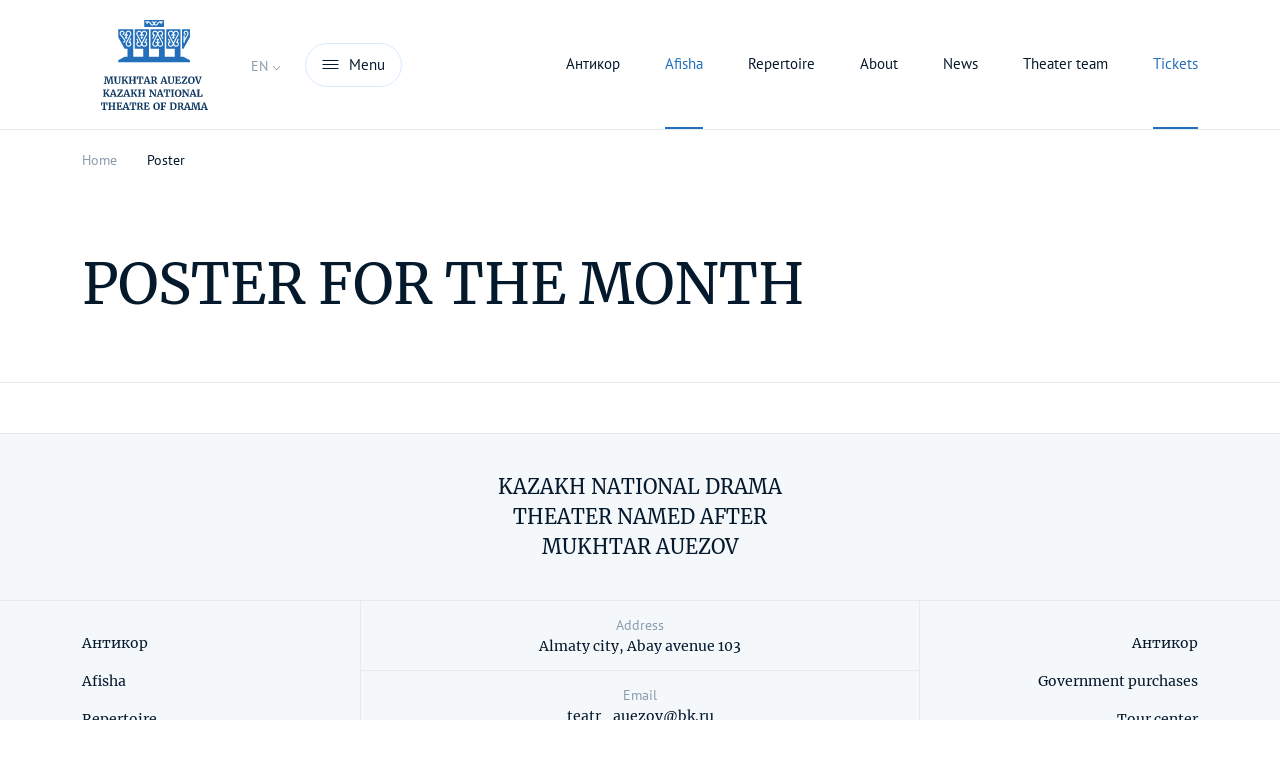

--- FILE ---
content_type: text/html; charset=UTF-8
request_url: https://auezov-theatre.kz/en/afisha/2023-10
body_size: 4623
content:
<!DOCTYPE html>
<html lang="en">
<head>
    <meta charset="utf-8">
<title>Auezov Theater</title>
<meta http-equiv="X-UA-Compatible" content="IE=edge">
<meta name="description" content="Auezov Theater" />
<meta name="viewport" content="width=device-width, initial-scale=1, minimum-scale=1, maximum-scale=1, user-scalable=no" />
<meta name="csrf-token" content="qf3XDnD6s5RAapRWKiAMa9okIUFtx09C22AXde1o">
<meta name="langUrl" content="en">

<link rel="apple-touch-icon" sizes="180x180" href="/apple-touch-icon.png">
<link rel="icon" type="image/png" sizes="32x32" href="/favicon-32x32.png">
<link rel="icon" type="image/png" sizes="16x16" href="/favicon-16x16.png">
<link rel="manifest" href="/site.webmanifest" crossorigin="use-credentials">
<link rel="mask-icon" href="/safari-pinned-tab.svg" color="#5bbad5">
<meta name="msapplication-TileColor" content="#da532c">
<meta name="theme-color" content="#ffffff">

<meta property="og:url"                content="https://auezov-theatre.kz/en/afisha/2023-10" />
<meta property="og:type"               content="website" />
<meta property="og:title"              content="Auezov Theater" />
<meta property="og:description"        content="Auezov Theater"/>
<meta property="og:image"              content="https://auezov-theatre.kz/images/meta.jpeg" />

<meta name="twitter:card" content="summary" />
<meta name="twitter:site" content="@\Auezov" />
<meta name="twitter:title" content="Auezov Theater"/>
<meta name="twitter:description" content="Auezov Theater" />
<meta name="twitter:image" content="https://auezov-theatre.kz/images/meta.jpeg" />

<meta name="author" content="Offlime.kz">

<link rel="shortcut icon" type="image/png" href="/favicon-32x32.png"/>
<link rel="canonical" href="https://auezov-theatre.kz/en/afisha/2023-10">

        <link rel="stylesheet" href="/css/app.css?id=17fa28449aa81ab020908ac9c973f3d2">
<link href="https://unpkg.com/aos@2.3.1/dist/aos.css" rel="stylesheet">




<script type="text/javascript" src="/js/lang.js"></script>
<script src="https://unpkg.com/aos@2.3.1/dist/aos.js"></script>
    </head>
<body id="body" class="body body-default">
<main>
    <section class="page-wrap">
                    <div class="position-relative">
                                <div id="topmenu-shadow"></div>
<div id="topmenu">
    <div class="container container-mob-g0">
        <div class="topmenu__content">
            <div class="container-mob-20">
                <div class="row">
                    <div class="col-5">
                        <div class="left-part pt-md-5 pt-3">
                            <section class="langs">
                                                                    <a class="text-uppercase language me-2 " href="/kz/afisha/2023-10">kz</a>
                                                                    <a class="text-uppercase language me-2 " href="/ru/afisha/2023-10">ru</a>
                                                                    <a class="text-uppercase language me-2  active " href="/en/afisha/2023-10">en</a>
                                                            </section>
                        </div>
                    </div>
                    <div class="col-7">
                        <div class="right-part">
                            <div class="position-relative">
                                <section class="properties d-md-block d-none pt-5">
                                    <div class="row">
                                                                                    <div class="col-md-4">
                                                <div class="footer-setting">
                                                    <img src="/images/phone.svg" alt="" class="pe-2"/>
                                                                                                            <a href="tel:+ 7 (727) 378 54 00 , 
+7 (727) 378-53-85">
                                                            + 7 (727) 378 54 00 , 
+7 (727) 378-53-85
                                                        </a>
                                                                                                        </div>
                                            </div>
                                                                                    <div class="col-md-4">
                                                <div class="footer-setting">
                                                    <img src="/images/mail.svg" alt="" class="pe-2"/>
                                                                                                            <a href="mailto:teatr_auezov@bk.ru">
                                                            teatr_auezov@bk.ru
                                                        </a>
                                                                                                        </div>
                                            </div>
                                                                                    <div class="col-md-4">
                                                <div class="footer-setting">
                                                    <img src="/images/pin.svg" alt="" class="pe-2"/>
                                                                                                            Almaty city, Abay avenue 103
                                                                                                    </div>
                                            </div>
                                                                            </div>
                                </section>
                                <a class="position-absolute pointer" id="close-top-menu">
                                    <img src="/images/close_w.svg" alt=""/>
                                </a>
                            </div>
                        </div>
                    </div>
                </div>
            </div>
            <div class="topmenu__center">
                <div class="">
                    <div class="row h-100">
                        <div class="col-lg-5">
                            <div class="left-part content container-mob-20">
                                <section class="menu big-menu">
                                                                            <a href="/en/afisha">Poster</a>
                                                                            <a href="/en/repertoire">Repertoire</a>
                                                                            <a href="/en/about/contacts">Contacts</a>
                                                                    </section>
                            </div>
                        </div>
                        <div class="col-lg-7">
                            <div class="right-part">
                                <section class="menu middle-menu">
                                    <div class="row content">
                                        <div class="col-lg-4">
                                            <a class="h-link d-block d-md-none menu-collapser" data-bs-toggle="collapse"
                                               href="#collapse1"
                                               role="button"
                                               aria-expanded="true"
                                               aria-controls="collapse1">
                                                About the theater
                                                <img src="/images/down2.svg" alt=""/>
                                            </a>

                                            <div class="collapse show collapse-only-mob" id="collapse1">
                                                <a class="h-link d-md-block d-none" href="/en/about">About the theater</a>
                                                <a href="/en/about/history">Story</a>
                                                <a href="/en/about/museum">Museum</a>
                                                <a href="/en/about/3dtour">3D-tour</a>
                                                <a href="/en/about/hall">Hall scheme</a>
                                                <a href="/en/about/etiquete">Theater etiquette</a>
                                                <a href="/en/about/partners">Partners</a>
                                                <a href="/en/news">News</a>
                                                <a href="/en/about/contacts">Contacts</a>
                                            </div>
                                        </div>
                                        <div class="col-lg-4">
                                            <a class="h-link d-block d-md-none menu-collapser" data-bs-toggle="collapse"
                                               href="#collapse2"
                                               role="button"
                                               aria-expanded="false"
                                               aria-controls="collapse2">
                                                Theater team
                                                <img src="/images/down2.svg" alt=""/>
                                            </a>
                                            <div class="collapse collapse-only-mob" id="collapse2">
                                                <a class="h-link d-md-block d-none" href="/en/people">Theater team</a>
                                                <a href="/en/people/actor">Actors</a>
                                                <a href="/en/people/admin">Art staff</a>
                                                <a href="/en/people/manager">Management</a>

                                            </div>
                                        </div>
                                        <div class="col-lg-4">
                                            <a class="h-link d-block d-md-none menu-collapser" data-bs-toggle="collapse"
                                               href="#collapse3"
                                               role="button"
                                               aria-expanded="false"
                                               aria-controls="collapse3">
                                                Information
                                                <img src="/images/down2.svg" alt=""/>
                                            </a>
                                            <div class="collapse collapse-only-mob" id="collapse3">
                                                <a class="h-link d-md-block d-none" href="/en/tickets">Information</a>
                                                <a href="/en/cashdesk">Cash register</a>
                                                <a href="/en/tour">Tour center</a>
                                                <a href="/en/contests">Competition</a>
                                                <a href="/en/government_purchases">State procurement</a>
                                                <a href="/en/adaldyk_alany">Адалдык аланы</a>
                                                <a href="/en/for_press">For the press</a>
                                                <a href="/en/media">Mass Media about us</a>
                                                <a href="/en/vacancies">Jobs</a>
                                            </div>
                                        </div>
                                    </div>
                                </section>
                            </div>
                        </div>
                    </div>
                </div>
            </div>

            <div class="d-block d-md-none bottom-mobile-menu">
                                    <div class="container">
                        <div class="footer-setting">
                            <div class="d-inline-block img-wrp">
                                <img src="/images/phone.svg" alt=""/>
                            </div>
                            <div class="d-inline-block">
                                                                    <a href="tel:+ 7 (727) 378 54 00 , 
+7 (727) 378-53-85">
                                        + 7 (727) 378 54 00 , 
+7 (727) 378-53-85
                                    </a>
                                                                </div>
                        </div>
                    </div>
                                    <div class="container">
                        <div class="footer-setting">
                            <div class="d-inline-block img-wrp">
                                <img src="/images/mail.svg" alt=""/>
                            </div>
                            <div class="d-inline-block">
                                                                    <a href="mailto:teatr_auezov@bk.ru">
                                        teatr_auezov@bk.ru
                                    </a>
                                                                </div>
                        </div>
                    </div>
                                    <div class="container">
                        <div class="footer-setting">
                            <div class="d-inline-block img-wrp">
                                <img src="/images/pin.svg" alt=""/>
                            </div>
                            <div class="d-inline-block">
                                                                    Almaty city, Abay avenue 103
                                                            </div>
                        </div>
                    </div>
                            </div>
            
            
            
            
            
            
            
            
            
            
            
            
            
            
            
            
            
            
            
            
            
            
            
            
            
            
        </div>
    </div>
</div>

<header class="header  d-flex align-items-center" >
        <div class="container h-100 header-content">
        <div class="row align-items-center h-100">
            <div class="col-md-auto col-6 text-center order-md-0 order-1">
                <a href="/en/">
                    <img class="logo-img" 
                         src="/images/logo_blue_en.svg" 
                         alt="лого"/>
                </a>
            </div>
            <div class="col-md-auto col-3 order-md-1 order-0">
                <div class="dropdown lang-dropdown">
                    <a class="text-uppercase pointer"
                       id="langDropdown"
                       no-caret
                       data-bs-toggle="dropdown"
                       aria-expanded="false">
                        en
                        <img src="/images/down_color.svg" alt=""/>
                    </a>
                    <ul class="dropdown-menu" aria-labelledby="langDropdown">
                                                    <li>
                                <a class="dropdown-item text-uppercase" href="/kz/afisha/2023-10">kz</a>
                            </li>
                                                    <li>
                                <a class="dropdown-item text-uppercase" href="/ru/afisha/2023-10">ru</a>
                            </li>
                                                    <li>
                                <a class="dropdown-item text-uppercase" href="/en/afisha/2023-10">en</a>
                            </li>
                                            </ul>
                </div>

            </div>
            <div class="col-md-auto col-3 text-end order-md-2 order-2">
                <a class="menu-btn" id="menu-toggler">
                    <img src="/images/menu.svg" alt="меню"/>
                    <span class="d-none d-md-inline">Menu</span>
                </a>
            </div>
            <div class="col-md order-md-3 text-end d-none d-md-block">
                                                            <a href="/en/antikor" class="menu-item ">
                            Антикор
                        </a>
                                                                                                                                                                                            <a href="/en/afisha" class="menu-item  active ">
                            Afisha
                        </a>
                                                                                <a href="/en/repertoire" class="menu-item ">
                            Repertoire
                        </a>
                                                                                <a href="/en/about" class="menu-item ">
                            About
                        </a>
                                                                                <a href="/en/news" class="menu-item ">
                            News
                        </a>
                                                                                <a href="/en/people" class="menu-item ">
                            Theater team
                        </a>
                                                                                                                    <a href="/en/afisha" class="menu-item  active ">
                            Tickets
                        </a>
                                                                                                                                                            </div>
        </div>

    </div>
</header>
                            </div>
                
    <div class="container">
        <div class="breadcrumb" itemscope itemtype="https://schema.org/BreadcrumbList">
                                                <div itemprop="itemListElement" itemscope itemtype="https://schema.org/ListItem">
                        <a itemprop="item" href="https://auezov-theatre.kz/en" class="pager__link"><span itemprop="name">Home</span></a>
                        <i class="pager__colon"></i>
                    </div>
                                                                <div itemprop="itemListElement" itemscope itemtype="https://schema.org/ListItem">
                <span class="pager__active" itemprop="item" >
                    <span itemprop="name">
                    Poster
                    </span>
                </span>
                    </div>
                                    </div>
    </div>


    <section class="afisha__header">
        <div class="container">

            <h1>Poster for the month</h1>
        </div>
    </section>

    <div class="afisha-submenu">
        <div class="submenu">
        <div class="container">
                        </div>
</div>
    </div>
    
    <section class="afisha">
        <div class="container">
                    </div>

        <div class="container">
            
        </div>
    </section>

    </section>
</main>
<div class="vue-loader"></div>
    <footer class="footer">
    <div class="footer__slogan text-center">
        <div class="container">
            <div class="narrow">
                Kazakh National Drama Theater named after Mukhtar Auezov
            </div>
        </div>
    </div>
    <div class="footer__main">
        <div class="container container-mob-g0">
            <div class="row g-0">
                <div class="col-md-3 order-md-0 order-0">
                    <div class="main-left">
                                                                                    <a href="/en/antikor" class="menu-item ">
                                    Антикор
                                </a>
                                                                                                                                                                                                                                                                            <a href="/en/afisha" class="menu-item  active ">
                                    Afisha
                                </a>
                                                                                                                <a href="/en/repertoire" class="menu-item ">
                                    Repertoire
                                </a>
                                                                                                                <a href="/en/about" class="menu-item ">
                                    About
                                </a>
                                                                                                                                                                    <a href="/en/people" class="menu-item ">
                                    Theater team
                                </a>
                                                                                                                                                                    <a href="/en/afisha" class="menu-item  active ">
                                    Tickets
                                </a>
                                                                                                                                                                    <a href="/en/purchase" class="menu-item ">
                                    Purchase
                                </a>
                                                                                                                <a href="/en/refund" class="menu-item ">
                                    Return
                                </a>
                                                                        </div>
                </div>
                <div class="col-md-6 order-md-1 order-2">
                                            <div class="bordered-block">
                            <div class="footer-label">Address</div>
                            <div class="footer-setting">
                                                                    Almaty city, Abay avenue 103
                                                            </div>
                        </div>
                                            <div class="bordered-block">
                            <div class="footer-label">Email</div>
                            <div class="footer-setting">
                                                                    <a href="mailto:teatr_auezov@bk.ru">
                                        teatr_auezov@bk.ru
                                    </a>
                                                                </div>
                        </div>
                                            <div class="bordered-block">
                            <div class="footer-label">Telephone</div>
                            <div class="footer-setting">
                                                                    <a href="tel:+ 7 (727) 378 54 00 , 
+7 (727) 378-53-85">
                                        + 7 (727) 378 54 00 , 
+7 (727) 378-53-85
                                    </a>
                                                                </div>
                        </div>
                                        <div class="bordered-block">
                        <div class="footer-setting">
                            <a href="/en/about/contacts">
                                All contacts
                            </a>
                        </div>
                    </div>
                </div>
                <div class="col-md-3 order-md-2 order-1 text-end">
                    <div class="main-right">
                                                                                    <a href="/en/antikor" class="menu-item ">
                                    Антикор
                                </a>
                                                                                                                <a href="/en/government_purchases" class="menu-item ">
                                    Government purchases
                                </a>
                                                                                                                <a href="/en/tour" class="menu-item ">
                                    Tour center
                                </a>
                                                                                                                <a href="/en/media" class="menu-item ">
                                    Media
                                </a>
                                                                                                                                                                                                                                                                                                                                                                                    <a href="/en/offer" class="menu-item ">
                                    Public offer
                                </a>
                                                                                                                                                                    <a href="/en/confidentiality" class="menu-item ">
                                    Privacy Policy
                                </a>
                                                                                                                                                                                    <div class="mt-5 d-none d-md-block">
                                                            <a class="menu-item d-inline-block text-uppercase ps-2 "
                                   href="/kz/afisha/2023-10">kz</a>
                                                            <a class="menu-item d-inline-block text-uppercase ps-2 "
                                   href="/ru/afisha/2023-10">ru</a>
                                                            <a class="menu-item d-inline-block text-uppercase ps-2  active text-muted "
                                   href="/en/afisha/2023-10">en</a>
                                                    </div>
                    </div>
                </div>
            </div>
        </div>
        <div class="border-top">
            <div class="container container-mob-g0">
                <div class="row g-0 h-100">
                                            <div class="col-md col-6 footer-social">
                            <a href="https://www.facebook.com/auezov.teatry" 
                               target="_blank" 
                               rel="nofollow" 
                               class="text-uppercase">
                                facebook
                            </a>
                        </div>
                                            <div class="col-md col-6 footer-social">
                            <a href="https://instagram.com/auezovtheatre?utm_medium=copy_link" 
                               target="_blank" 
                               rel="nofollow" 
                               class="text-uppercase">
                                instagram
                            </a>
                        </div>
                                            <div class="col-md col-6 footer-social">
                            <a href="https://vk.com/auezov_theatre" 
                               target="_blank" 
                               rel="nofollow" 
                               class="text-uppercase">
                                vkontakte
                            </a>
                        </div>
                                            <div class="col-md col-6 footer-social">
                            <a href="https://www.youtube.com/channel/UCi4KIZu4JaBvaAs5ouzfOAg" 
                               target="_blank" 
                               rel="nofollow" 
                               class="text-uppercase">
                                youtube
                            </a>
                        </div>
                                            <div class="col-md col-6 footer-social">
                            <a href="https://www.tiktok.com/@auezovtheatre" 
                               target="_blank" 
                               rel="nofollow" 
                               class="text-uppercase">
                                TikTok
                            </a>
                        </div>
                                            <div class="col-md col-6 footer-social">
                            <a href="https://t.me/+XQ_kRjwS84EzYzhi" 
                               target="_blank" 
                               rel="nofollow" 
                               class="text-uppercase">
                                Telegram
                            </a>
                        </div>
                                    </div>
            </div>
        </div>
    </div>
    <div class="footer__copyright">
        <div class="container">
            <div class="row">
                <div class="col-md-6">©2026, Kazakh National Drama Theater named after Mukhtar Auezov</div>
                <div class="col-md-6 text-md-end mt-md-0 mt-3">
                    Development - <a target="_blank" rel="nofollow" href="https://offlime.kz">Offlime</a>
                </div>
            </div>
        </div>
    </div>
</footer>
<script src="/js/site.js?id=2205cad6552cedf795462365e155ed54" defer></script>
</body>
</html>


--- FILE ---
content_type: image/svg+xml
request_url: https://auezov-theatre.kz/images/menu.svg
body_size: 317
content:
<svg width="17" height="9" viewBox="0 0 17 9" fill="none" xmlns="http://www.w3.org/2000/svg">
<rect x="0.476562" width="16" height="1" fill="#05192D"/>
<rect x="0.476562" y="4" width="16" height="1" fill="#05192D"/>
<rect x="0.476562" y="8" width="16" height="1" fill="#05192D"/>
</svg>


--- FILE ---
content_type: image/svg+xml
request_url: https://auezov-theatre.kz/images/mail.svg
body_size: 982
content:
<svg width="16" height="12" viewBox="0 0 16 12" fill="none" xmlns="http://www.w3.org/2000/svg">
<path fill-rule="evenodd" clip-rule="evenodd" d="M0.595394 0.870249C0.581287 0.914233 0.574666 0.959731 0.575228 1.00493V11C0.575228 11.2347 0.765507 11.425 1.00023 11.425H15.0002C15.2349 11.425 15.4252 11.2347 15.4252 11V1.00491C15.4258 0.959716 15.4192 0.914226 15.4051 0.870249C15.3888 0.819515 15.3633 0.77293 15.3305 0.732487C15.2924 0.685317 15.2459 0.648293 15.1948 0.622023C15.1327 0.590163 15.0638 0.574122 14.9946 0.574984H1.00589C0.995328 0.574853 0.984771 0.575114 0.974246 0.575765C0.858944 0.582897 0.747447 0.636752 0.670129 0.732269C0.664712 0.738962 0.659463 0.745858 0.654392 0.752958C0.628094 0.789775 0.608509 0.829358 0.595394 0.870249ZM13.674 1.42498H2.32643L8.00023 5.4777L13.674 1.42498ZM14.5752 1.82584L8.24725 6.34582C8.09948 6.45137 7.90097 6.45137 7.7532 6.34582L1.42523 1.82584V10.575H14.5752V1.82584Z" fill="#05192D"/>
</svg>


--- FILE ---
content_type: image/svg+xml
request_url: https://auezov-theatre.kz/images/close_w.svg
body_size: 472
content:
<svg width="15" height="16" viewBox="0 0 15 16" fill="none" xmlns="http://www.w3.org/2000/svg">
<rect x="1.72209" y="0.646486" width="18.35" height="1.5" transform="rotate(45.8572 1.72209 0.646486)" fill="white" stroke="white" stroke-width="0.5"/>
<rect x="0.00528912" y="0.353514" width="18.3469" height="1.5" transform="matrix(0.696449 -0.717606 -0.717606 -0.696449 1.97404 15.1084)" fill="white" stroke="white" stroke-width="0.5"/>
</svg>


--- FILE ---
content_type: text/javascript;charset=UTF-8
request_url: https://auezov-theatre.kz/js/lang.js
body_size: 7923
content:
window.lang = "kz";window.i18n = {
    "3dtour": "3D-тур",
    "about_event": "Спектакль туралы",
    "about_theatre": "Театр туралы",
    "acting_faces": "Қатысатын актерлер",
    "actors": "Актерлер",
    "actual_vacancies": "Бос орындар",
    "adaldyk_alany": "Адалдық алаңы",
    "address": "Мекен-жай",
    "admin_personnel": "Шығармашылық құрам",
    "afisha": "Афиша",
    "afisha_on": "Айлық репертуар",
    "afisha_on_month": "Айлық репертуар",
    "age": "Жас мөлшері",
    "all_contacts": "Байланыстар",
    "all_events": "Барлық спектакльдер",
    "all_news": "Барлық жаңалықтар",
    "April": "Сәуір",
    "April_": "сәуір",
    "attach_resume": "Түйіндемені жүктеу",
    "August": "Тамыз",
    "August_": "тамыз",
    "author": "Автор",
    "back": "Артқа",
    "biography": "Өмірбаян",
    "buy_ticket": "Билет сатып алу",
    "buy_tickets": "Билет сатып алу",
    "cancel": "Жою",
    "cashdesk": "Касса",
    "category": "Категория",
    "checkout": "Рәсімдеу",
    "checkout_w": "Рәсімдеу",
    "choose_seats": "Орынды таңдаңыз",
    "choose_sector": "Секторды таңдаңыз",
    "client_support": "Пайдаланушыны қолдау",
    "closest_events": "Жақында болатын спектакльдер",
    "competition": "Байқау",
    "contacts": "Байланыс телефондары",
    "current_time": "қазіргі уақыт",
    "date": "Күні",
    "December": "Желтоқсан",
    "December_": "желтоқсан",
    "default_description": "Әуезов атындағы театр",
    "default_title": "Әуезов атындағы театр",
    "development": "Жоба",
    "director": "Режиссер",
    "duration": "Ұзақтығы",
    "electronic_ticket": "Электронды билет",
    "email": "Email",
    "email_is_not_valid": "Email сенімсіз",
    "english": "Ағылшынша",
    "events": "Спектакльдер",
    "February": "Ақпан",
    "February_": "ақпан",
    "fill_data": "Мағлұматты толтырыңыз",
    "for_press": "БАҚ үшін",
    "Friday": "Жұма",
    "full_title": "Мұхтар Әуезов атындағы Қазақ ұлттық драма театры",
    "gallery": "Галерея",
    "general": "Жалпы",
    "government_purchases": "Мемлекеттік сатып алулар",
    "hall": "Зал",
    "hall_scheme": "Зал сызбасы",
    "history": "Тарих",
    "history_of_theatre": "Театр тарихы",
    "home": "Басты бет",
    "hours": "{1} сағат|[2,3,4] сағат|[5,*] сағат",
    "if_you_need_help_in_order": "Егер сізге тапсырысты рәсімдеу үшін көмек керек болса",
    "information": "Ақпарат",
    "January": "Қаңтар",
    "January_": "қаңтар",
    "join_us_on_social": "Бізге әлеуметтік желілер арқылы қосылыңыз",
    "July": "Шілде",
    "July_": "шілде",
    "June": "Маусым",
    "June_": "маусым",
    "kazakh": "Қазақша",
    "language": "Тіл",
    "link_to_tickets": "Билеттерге сілтеме",
    "login": "Кіру",
    "management": "Басшылық",
    "March": "Наурыз",
    "March_": "наурыз",
    "May": "Мамыр",
    "May_": "мамыр",
    "media_on_us": "БАҚ біз туралы",
    "menu": "Мәзір",
    "minutes": "минут",
    "mobile_phone_via_which_we_can_contact_you": "Сізбен байланыса алатын ұялы телефоныңыз",
    "Monday": "Дүйсенбі",
    "more": "Толығырақ",
    "more_information": "Тағы ақпарат",
    "move_to_pay": "Төлемге өту",
    "museum": "Мұражай",
    "name": "Атыңыз",
    "news": "Жаңалықтар",
    "notification": "Хабарландыру",
    "November": "Қараша",
    "November_": "қараша",
    "October": "Қазан",
    "October_": "қазан",
    "on_english": "Ағылшынша",
    "on_kazakh": "Қазақша",
    "on_russian": "Орысша",
    "order_checkout": "Тапсырысты рәсімдеу",
    "order_details": "Тапсырыс мәліметтері",
    "order_not_paid": "Тапсырыс төленбеген",
    "order_number": "Тапсырыс нөмірі",
    "other_news": "Өзге жаңалықтар",
    "page_not_found": "Страница не найдена",
    "paid": "төленген",
    "partners": "Біздің серіктестер",
    "passed": "истекло",
    "people_most_valuable_asset": "Театрымыздың қазынасы - қызметкерлері!",
    "period": "Кезең",
    "phone": "Телефон",
    "photos": "Фотосуреттер",
    "photos_stock": "Фотосуреттер алаңы",
    "place": "Орын",
    "price": "Бағасы",
    "private_policy": "Құпиялылық саясаты",
    "public_offer": "Көпшілік оферта",
    "repertoire": "Репертуар",
    "repertoire_on": "Айлық репертуар",
    "repertoire_on_month": "Ағымдағы репертуар",
    "reset": "Бастапқы қалпына келтіру",
    "role": "Роль",
    "roles": "Рольдер",
    "row": "Ряд",
    "russian": "Орысша",
    "Saturday": "Сенбі",
    "scene": "Сахна",
    "schedule": "Кесте",
    "seat": "Орын",
    "seats": "Места",
    "sector": "Сектор",
    "sector_scheme": "Сектор сызбасы",
    "send_resume": "Түйіндеме жіберу",
    "September": "Қырқүйек",
    "September_": "қыркүйек",
    "something_wrong": "Дұрыс орындалмады",
    "stay_updated": "Театрдағы жаңалықтардан хабарда жүріңіз",
    "subscribe": "Жазылу",
    "success_message": "Операция сәтті орындалды",
    "Sunday": "Жексенбі",
    "technical_personnel": "Техникалық қызметкерлер",
    "theatre_artist": "Театр артисі",
    "theatre_etiquete": "Театр әдебі",
    "theatre_news": "Театр жаңалықтары",
    "theatre_people": "Театр ұжымы",
    "this_name_will_be_on_the_ticket": "Атыңыз билетте көрсетіледі",
    "Thursday": "Бейсенбі",
    "tickets": "Билеттер сатып алу",
    "tickets_sent_to_email": "Билеттер поштаға жіберілді",
    "tickets_will_be_sent_to_this_email": "Осы электрондық адреске төлем жасалғаннан кейін билеттер жіберіледі",
    "time": "Уақыты",
    "time_for_checkout": "Рәсімдеуге берілген уақыт",
    "to_pay": "Төлемге өту",
    "tour_center": "Гастрольдік орталық",
    "Tuesday": "Сейсенбі",
    "vacancies": "Бос орындар",
    "video": "Видео",
    "want_to_work_with_you": "Сіздерде жұмыс істегім келеді!",
    "watch": "Қарау",
    "Wednesday": "Сәрсенбі",
    "you_are_subscribed_successfully": "Сіз сәтті жазылдыңыз",
    "your_email": "Сіздің Email",
    "your_name": "Атыңыз",
    "your_order": "Сіздің тапсырыс",
    "your_phone": "Сіздің телефон",
    "your_resume_sent_successfully": "Түйіндемеңіз өтті- біз сізбен хабарласамыз"
};